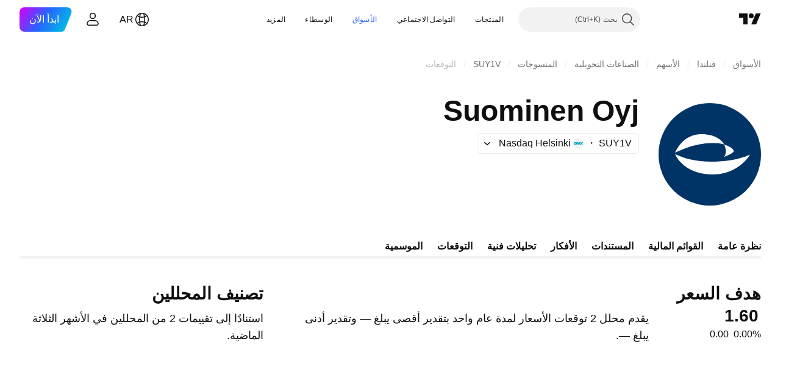

--- FILE ---
content_type: text/css; charset=utf-8
request_url: https://static.tradingview.com/static/bundles/22482.6ff32aa1a887711fee27.rtl.css
body_size: 2126
content:
.wrap-RHGOrjB9{border:none;box-shadow:none;height:338px;position:relative}.container-RHGOrjB9{overflow:hidden;position:relative;z-index:0}[data-theme=light]{--_0-sTdc:var(--color-white)}[data-theme=dark]{--_0-sTdc:var(--color-black)}.label-tTecd7fo{margin-bottom:26px}.label-tTecd7fo.darkBrandingBorder-tTecd7fo .logo-border{fill:var(--_0-sTdc);stroke:var(--_0-sTdc)}.content-fptnPtZy{display:contents}.spacing-fptnPtZy{height:40px;width:100%}.heading-fptnPtZy{padding:0 var(--side-gap,0) 9px}.title-fptnPtZy{font-family:-apple-system,BlinkMacSystemFont,Trebuchet MS,Roboto,Ubuntu,sans-serif;font-feature-settings:"tnum" on,"lnum" on;--ui-lib-typography-line-height:32px;line-height:var(--ui-lib-typography-line-height);--ui-lib-typography-font-size:24px;font-size:var(--ui-lib-typography-font-size);font-style:normal;font-weight:600}@media (min-width:768px){.title-fptnPtZy{font-family:-apple-system,BlinkMacSystemFont,Trebuchet MS,Roboto,Ubuntu,sans-serif;font-feature-settings:"tnum" on,"lnum" on;--ui-lib-typography-line-height:36px;line-height:var(--ui-lib-typography-line-height);--ui-lib-typography-font-size:28px;font-size:var(--ui-lib-typography-font-size);font-style:normal;font-weight:600}}.chart-fptnPtZy{padding:7px var(--side-gap,0) var(--v-rhythm-header-3-space)}.tableWrap-fptnPtZy{padding:0 var(--side-gap,0)}.scrollWrapper-fptnPtZy{margin:0 -20px}.breakpoint-fptnPtZy{--details-chart-columns-gap:48px;--details-chart-column-bars-min-gap:4px}.breakpoint-fptnPtZy.tablet-fptnPtZy{--details-chart-columns-gap:32px}.breakpoint-fptnPtZy.phoneLandscape-fptnPtZy{--details-chart-columns-gap:24px;--details-chart-column-bars-min-gap:2px}.breakpoint-fptnPtZy.phoneVertical-fptnPtZy{--details-chart-columns-gap:16px;--details-chart-column-bars-min-gap:2px}[data-theme=light]{--_0-lp_w:var(--color-cold-gray-900)}[data-theme=dark]{--_0-lp_w:var(--color-cold-gray-200)}.sectionHeader-QrSDBtZ9{box-sizing:border-box;color:var(--_0-lp_w);margin-bottom:24px}.sectionTitle-QrSDBtZ9{font-feature-settings:"tnum" on,"lnum" on;font-style:normal;margin-bottom:4px;--ui-lib-typography-font-size:16px;font-size:var(--ui-lib-typography-font-size);font-weight:600;--ui-lib-typography-line-height:24px}.sectionSubtitle-QrSDBtZ9,.sectionTitle-QrSDBtZ9{font-family:-apple-system,BlinkMacSystemFont,Trebuchet MS,Roboto,Ubuntu,sans-serif;line-height:var(--ui-lib-typography-line-height)}.sectionSubtitle-QrSDBtZ9{align-self:flex-end;display:flex;font-feature-settings:"tnum" on,"lnum" on;font-style:normal;--ui-lib-typography-font-size:14px;font-size:var(--ui-lib-typography-font-size);font-weight:400;--ui-lib-typography-line-height:18px}[data-theme=light]{--_0-bzFv:var(--color-cold-gray-200);--_1-bzFv:var(--color-cold-gray-100)}[data-theme=dark]{--_0-bzFv:var(--color-cold-gray-600);--_1-bzFv:var(--color-cold-gray-800)}.wrap-GNeDL9vy{display:grid;grid-template-columns:max-content auto max-content;row-gap:12px}.bar-GNeDL9vy{background-color:var(--_1-bzFv);border-radius:4px;height:8px;margin:5px 16px;overflow:hidden}.progress-GNeDL9vy{background-color:var(--_0-bzFv);border-radius:4px;height:100%;min-width:8px}.title-GNeDL9vy,.value-GNeDL9vy{color:var(--color-text-primary)}.value-GNeDL9vy{text-align:left}.container-zZSa1SHt{display:flex;flex-direction:column;grid-gap:24px}.speedometerWrap-zZSa1SHt{margin:0 auto;width:330px}.speedometerWrap-zZSa1SHt.small-zZSa1SHt{width:260px}.sectionTitle-NO4YolWC{font-family:-apple-system,BlinkMacSystemFont,Trebuchet MS,Roboto,Ubuntu,sans-serif;font-feature-settings:"tnum" on,"lnum" on;margin-bottom:8px;--ui-lib-typography-line-height:32px;line-height:var(--ui-lib-typography-line-height);--ui-lib-typography-font-size:24px;font-size:var(--ui-lib-typography-font-size);font-style:normal;font-weight:600}@media (min-width:768px){.sectionTitle-NO4YolWC{font-family:-apple-system,BlinkMacSystemFont,Trebuchet MS,Roboto,Ubuntu,sans-serif;font-feature-settings:"tnum" on,"lnum" on;--ui-lib-typography-line-height:36px;line-height:var(--ui-lib-typography-line-height);--ui-lib-typography-font-size:28px;font-size:var(--ui-lib-typography-font-size);font-style:normal;font-weight:600}}.sectionSubtitle-NO4YolWC{font-size:16px;line-height:24px}@media (min-width:768px){.sectionSubtitle-NO4YolWC{font-size:18px;line-height:28px}}.container-GHsBEiaH{display:flex;flex-direction:column;padding-top:32px}@media (min-width:1280px){.container-GHsBEiaH:not(.breakpoint-GHsBEiaH){padding-top:0}}.container-GHsBEiaH.mfLaptop-GHsBEiaH{padding-top:0}.analystRating-GHsBEiaH{box-sizing:border-box;margin:0 auto;width:100%}@media (min-width:1024px){.analystRating-GHsBEiaH:not(.breakpoint-GHsBEiaH){max-width:400px}}.analystRating-GHsBEiaH.mfTabletLandscape-GHsBEiaH{max-width:400px}.emptyBlock-GHsBEiaH{height:303px}@media (min-width:568px){.emptyBlock-GHsBEiaH:not(.breakpoint-GHsBEiaH){height:338px}}.emptyBlock-GHsBEiaH.mfPhoneLandscape-GHsBEiaH{height:338px}[data-theme=light]{--_0-Pntu:var(--color-minty-green-500)}[data-theme=dark]{--_0-Pntu:var(--color-minty-green-500)}.tv-data-mode--realtime--for-forecast{visibility:hidden}.detailsPriceWrap-Cimg1AIh{align-self:flex-start;margin-bottom:12px}@media (min-width:1280px){.detailsPriceWrap-Cimg1AIh:not(.breakpoint-Cimg1AIh){margin-bottom:0}}.detailsPriceWrap-Cimg1AIh.mfLaptop-Cimg1AIh{margin-bottom:0}.highlight-Cimg1AIh.growing-Cimg1AIh{color:var(--_0-Pntu)}@media (min-width:1280px){.descriptionSection-Cimg1AIh:not(.breakpoint-Cimg1AIh){display:grid;grid-template-columns:auto 1fr;grid-gap:24px}}.descriptionSection-Cimg1AIh.mfLaptop-Cimg1AIh{display:grid;grid-template-columns:auto 1fr;grid-gap:24px}@media (min-width:1280px){body:not(.is-widgetbar-expanded) .descriptionSectionPage-Cimg1AIh{display:grid;grid-template-columns:auto 1fr;grid-gap:24px}}@media (min-width:1920px){.descriptionSectionPage-Cimg1AIh{display:grid;grid-template-columns:auto 1fr;grid-gap:24px}}@media (min-width:1280px){body:not(.is-widgetbar-expanded) .priceLargeContainer-Cimg1AIh{align-items:start;display:flex;flex-direction:column;min-width:160px}}@media (min-width:1920px){.priceLargeContainer-Cimg1AIh{align-items:start;display:flex;flex-direction:column;min-width:160px}}@media (min-width:1280px){body:not(.is-widgetbar-expanded) .priceWrapper-Cimg1AIh{margin-left:0}}@media (min-width:1920px){.priceWrapper-Cimg1AIh{margin-left:0}}body.page-wide .priceContainer-Cimg1AIh{min-width:265px}.sectionTitle-Cimg1AIh{margin-bottom:0}.sectionSubtitle-Cimg1AIh{margin-top:8px}.change-Cimg1AIh{font-family:-apple-system,BlinkMacSystemFont,Trebuchet MS,Roboto,Ubuntu,sans-serif;font-feature-settings:"tnum" on,"lnum" on;font-style:normal;--ui-lib-typography-font-size:16px;font-size:var(--ui-lib-typography-font-size);font-weight:400;--ui-lib-typography-line-height:24px;line-height:var(--ui-lib-typography-line-height)}.wrapper-AaF8Y5yS .hideOnMobile-AaF8Y5yS{display:none}.wrapper-AaF8Y5yS .showOnMobile-AaF8Y5yS{display:block}@media (min-width:768px){.wrapper-AaF8Y5yS:not(.breakpoint-AaF8Y5yS) .hideOnMobile-AaF8Y5yS{display:block}.wrapper-AaF8Y5yS:not(.breakpoint-AaF8Y5yS) .showOnMobile-AaF8Y5yS{display:none}}.wrapper-AaF8Y5yS.mfTabletVertical-AaF8Y5yS .hideOnMobile-AaF8Y5yS{display:block}.wrapper-AaF8Y5yS.mfTabletVertical-AaF8Y5yS .showOnMobile-AaF8Y5yS{display:none}.pieChart-AaF8Y5yS{padding:10px 0 0 62px;position:relative}.heading-AaF8Y5yS{display:flex;flex-direction:column;margin-bottom:61px}.heading-AaF8Y5yS .description-AaF8Y5yS{margin-top:16px}@media (min-width:1280px){.heading-AaF8Y5yS:not(.breakpoint-AaF8Y5yS){flex-direction:row}.heading-AaF8Y5yS:not(.breakpoint-AaF8Y5yS) .description-AaF8Y5yS{margin-right:23px;margin-top:0}}.heading-AaF8Y5yS.mfLaptop-AaF8Y5yS{flex-direction:row}.heading-AaF8Y5yS.mfLaptop-AaF8Y5yS .description-AaF8Y5yS{margin-right:23px;margin-top:0}.description-AaF8Y5yS{display:grid;grid-template-columns:1fr;grid-row-gap:2px;flex-grow:1}.verticalScale-AaF8Y5yS{left:0;position:absolute;top:0}.horizontalScale-AaF8Y5yS{display:flex;justify-content:space-between;padding:40px 16px 0 4px}.speedometer-Sy76tWje{display:flex;justify-content:center;margin-bottom:25px}.description-Sy76tWje{margin-bottom:33px}.rating-Sy76tWje{display:grid;grid-auto-flow:row;grid-row-gap:14px;margin:0 auto}@media (min-width:1024px){.rating-Sy76tWje:not(.breakpoint-Sy76tWje){max-width:400px}}.rating-Sy76tWje.mfTabletLandscape-Sy76tWje{max-width:400px}@media (min-width:768px){.showOnMobile-Sy76tWje{display:none}}.container-g2fzUf47{height:416px;padding:0 var(--side-gap,0)}.chart-g2fzUf47{display:flex;flex-direction:column;height:162px;justify-content:flex-end;padding-left:57px;position:relative}.bars-g2fzUf47{align-items:flex-end;display:flex;justify-content:space-around;transform:translateY(1px)}.verticalScale-g2fzUf47{bottom:14px;display:flex;flex-direction:column;justify-content:space-between;left:0;position:absolute;top:0}.horizontalScale-g2fzUf47{display:flex;justify-content:space-around;padding-top:8px}.table-g2fzUf47{display:flex;margin-top:60px}.firstCol-g2fzUf47{display:grid;grid-template-columns:1fr;margin-left:76px;row-gap:24px}.grid-g2fzUf47,.gridWrap-g2fzUf47{overflow:hidden}.grid-g2fzUf47{display:grid;flex-grow:1;grid-template-columns:1fr 1fr 1fr 1fr 1fr 1fr 1fr 1fr;row-gap:24px}.item-g2fzUf47{display:flex;justify-content:flex-end;width:128px}.hidden-g2fzUf47{display:none}.contentWrap-P1zVT2GT{padding-bottom:40px;-webkit-user-select:none;user-select:none}.contentWrap-P1zVT2GT.forecastPage-P1zVT2GT .wrap-P1zVT2GT{grid-template-columns:1fr;padding:0 var(--side-gap,0)}@media (min-width:1280px){body:not(.is-widgetbar-expanded) .contentWrap-P1zVT2GT.forecastPage-P1zVT2GT .wrap-P1zVT2GT{grid-template-columns:1fr 400px}}@media (min-width:1920px){.contentWrap-P1zVT2GT.forecastPage-P1zVT2GT .wrap-P1zVT2GT{grid-template-columns:1fr 400px}}.contentWrap-P1zVT2GT.forecastPage-P1zVT2GT .analysisRating-P1zVT2GT{padding-top:32px}.contentWrap-P1zVT2GT.forecastPage-P1zVT2GT .analysisRating-P1zVT2GT.withoutAnalysisChart-P1zVT2GT{padding-top:0}@media (min-width:1280px){body:not(.is-widgetbar-expanded) .contentWrap-P1zVT2GT.forecastPage-P1zVT2GT .analysisRating-P1zVT2GT{padding-top:0}}@media (min-width:1920px){.contentWrap-P1zVT2GT.forecastPage-P1zVT2GT .analysisRating-P1zVT2GT{padding-top:0}}.contentWrap-P1zVT2GT .wrap-P1zVT2GT{column-gap:64px;display:grid;grid-template-columns:1fr;padding:16px var(--side-gap,0)}.contentWrap-P1zVT2GT .wrap-P1zVT2GT.withoutData-P1zVT2GT{padding:0}@media (min-width:1280px){.contentWrap-P1zVT2GT .wrap-P1zVT2GT:not(.breakpoint-P1zVT2GT){grid-template-columns:1fr 400px}.contentWrap-P1zVT2GT .wrap-P1zVT2GT:not(.breakpoint-P1zVT2GT) .ratingSkeleton-P1zVT2GT{padding-top:0}.contentWrap-P1zVT2GT .wrap-P1zVT2GT:not(.breakpoint-P1zVT2GT).withoutSomeData-P1zVT2GT,body.is-widgetbar-expanded .contentWrap-P1zVT2GT .wrap-P1zVT2GT:not(.breakpoint-P1zVT2GT){grid-template-columns:1fr}}@media (min-width:1920px){body.is-widgetbar-expanded .contentWrap-P1zVT2GT .wrap-P1zVT2GT:not(.breakpoint-P1zVT2GT){grid-template-columns:1fr 400px}body.is-widgetbar-expanded .contentWrap-P1zVT2GT .wrap-P1zVT2GT:not(.breakpoint-P1zVT2GT).withoutSomeData-P1zVT2GT{grid-template-columns:1fr}}.contentWrap-P1zVT2GT .wrap-P1zVT2GT.mfLaptop-P1zVT2GT{grid-template-columns:1fr 400px}.contentWrap-P1zVT2GT .wrap-P1zVT2GT.mfLaptop-P1zVT2GT .ratingSkeleton-P1zVT2GT{padding-top:0}.contentWrap-P1zVT2GT .wrap-P1zVT2GT.mfLaptop-P1zVT2GT.withoutSomeData-P1zVT2GT{grid-template-columns:1fr}.ratingSkeleton-P1zVT2GT{padding-top:32px}.spacing-P1zVT2GT{height:40px}.analysisContainer-P1zVT2GT{max-width:100%;min-width:100%}.financialsSection-P1zVT2GT{padding-top:32px}.financialsSection-P1zVT2GT.smallPadding-P1zVT2GT{padding-top:16px}.disclaimer-P1zVT2GT{margin-top:var(--v-rhythm-spacing-5);padding:0 var(--side-gap,0)}.withoutAnalysisChart-P1zVT2GT{padding-top:0}

--- FILE ---
content_type: application/javascript; charset=utf-8
request_url: https://static.tradingview.com/static/bundles/ar.9924.dc4f4a5f9cf080503b79.js
body_size: 12107
content:
(self.webpackChunktradingview=self.webpackChunktradingview||[]).push([[9924,87178,15572,37117,83477],{523700:t=>{t.exports=["كن حذرا"]},213847:t=>{t.exports=["العملة: ‎{currency}‎"]},280903:t=>{t.exports=["شراء"]},603841:t=>{t.exports=["احتفاظ"]},147094:t=>{t.exports=["حيادية"]},71780:t=>{t.exports=["بيع"]},948826:t=>{t.exports=["شراء قوي"]},652042:t=>{t.exports=["بيع قوي"]},783477:t=>{t.exports=Object.create(null),t.exports.Technicals_study=["تحليلات فنية"],t.exports["*All Candlestick Patterns*_study"]=["*جميع أنماط الشموع*"],t.exports["24-hour Volume_study"]=["حجم 24 ساعة"],t.exports["52 Week High/Low_study"]=["ارتفاع/انخفاض لمدة 52 أسبوعًا"],t.exports.ASI_study=["مؤشر الموجة التراكمي"],t.exports["Abandoned Baby - Bearish_study"]=["طفل مهجور — هبوطي"],t.exports["Abandoned Baby - Bullish_study"]=["طفل مهجور — صاعد"],t.exports["Accelerator Oscillator_study"]=["مذبذب المسرع"],t.exports["Accounts payable_study"]=["الحسابات المستحقة الدفع"],t.exports["Accounts receivable - trade, net_study"]=["الحسابات المستحقة القبض - التجارة، الصافي"],t.exports["Accounts receivables, gross_study"]=["ذمم مدينة، إجمالي"],t.exports.Accruals_study=["المستحقات"],t.exports["Accrued payroll_study"]=["المرتبات المستحقة"],t.exports["Accumulated depreciation, total_study"]=["الإهلاك المتراكم، الإجمالي"],t.exports["Accumulation/Distribution_study"]=["تجميع/توزيع"],t.exports["Accumulative Swing Index_study"]=["مؤشر الموجة التراكمي"],t.exports["Additional paid-in capital/Capital surplus_study"]=["رأس المال الإضافي المدفوع/فائض رأس المال"],t.exports["Advance Decline Line_study"]=["خط الصعود والهبوط"],t.exports["Advance Decline Ratio_study"]=["نسبة الصعود للتراجع"],t.exports["Advance/Decline Ratio (Bars)_study"]=["نسبة الصعود/ للتراجع (بالأعمدة)"],t.exports["Advance/Decline_study"]=["مؤشر الصعود/التراجع"],t.exports["After tax other income/expense_study"]=["الدخل/المصروفات الأخرى بعد الضريبة"],t.exports["All Chart Patterns_study"]=["جميع نماذج الرسم البياني"],t.exports["Altman Z-score_study"]={en:["Altman Z-score"]},t.exports["Amortization of deferred charges_study"]=["إهلاك الرسوم المؤجلة"],t.exports["Amortization of intangibles_study"]=["إهلاك الأصول غير الملموسة"],t.exports.Amortization_study=["الإهلاك"],t.exports["Anchored Volume Profile_study"]=["بروفايل أحجام التداول المثبت"],t.exports["Arnaud Legoux Moving Average_study"]=["متوسط متحرك أرنو ليجو"],t.exports.Aroon_study=["آرون"],t.exports["Asset turnover_study"]=["دوران الأصول"],t.exports["Auto Anchored Volume Profile_study"]=["بروفايل أحجام التداول المثبت تلقائيًا"],t.exports["Auto Fib Extension_study"]=["تمديد فيبوناتشي تلقائي"],t.exports["Auto Fib Retracement_study"]=["تصحيحات فيبوناتشي الآلية"],t.exports["Auto Pitchfork_study"]=["بيتشفورك تلقائي"],t.exports["Auto Trendlines_study"]=["خطوط تلقائية"],t.exports["Average Daily Range_study"]=["متوسط النطاق اليومي"],t.exports["Average Day Range_study"]=["متوسط المدى اليومي"],t.exports["Average Directional Index_study"]=["مؤشر متوسط الحركة الاتجاهية"],t.exports["Average Price_study"]=["متوسط السعر"],
t.exports["Average True Range_study"]=["متوسط المدى الحقيقي"],t.exports["Average basic shares outstanding_study"]=["متوسط الأسهم الأساسية القائمة"],t.exports["Awesome Oscillator_study"]=["المتذبذب الرهيب Awesome Oscillator"],t.exports.BBTrend_study={en:["BBTrend"]},t.exports["Bad debt / Doubtful accounts_study"]=["الديون المعدومة / الحسابات المشكوك فيها"],t.exports["Balance of Power_study"]=["ميزان القوة"],t.exports["BarUpDn Strategy_study"]=["استراتيجية العمود الصاعد الهابط"],t.exports["Basic EPS_study"]=["ربحية السهم الأساسية"],t.exports["Basic earnings per share (Basic EPS)_study"]=["ربحية السهم الأساسية (EPS الأساسية)"],t.exports["Bearish Flag Chart Pattern_study"]=["نمط العلم الهبوطي"],t.exports["Bearish Pennant Chart Pattern_study"]=["نموذج العلم المثلث"],t.exports["Beneish M-score_study"]={en:["Beneish M-score"]},t.exports["Bollinger BandWidth_study"]=["عرض نطاق بولينجر"],t.exports["Bollinger Bands %b_study"]=["نطاقات بولينجر %b"],t.exports["Bollinger Bands Strategy directed_study"]=["بتوجيه من استراتيجية حدود بولنجر"],t.exports["Bollinger Bands Strategy_study"]=["استراتيجية حدود بولنجر"],t.exports["Bollinger Bands_study"]=["نطاقات بولنجر"],t.exports["Bollinger Bars_study"]=["بولينجر بار"],t.exports["Book value per share_study"]=["القيمة الدفترية للسهم"],t.exports["Bull Bear Power_study"]=["مؤشر قوة الشراء والبيع"],t.exports["Bullish Flag Chart Pattern_study"]=["نموذج العلم الصاعد"],t.exports["Bullish Pennant Chart Pattern_study"]=["نمط العلم الصاعد"],t.exports["Buyback yield %_study"]=["عائد إعادة الشراء %"],t.exports["COGS to revenue ratio_study"]=["نسبة تكلفة البضائع المباعة  على الإيرادات"],t.exports.CRSI_study=["مؤشر القوى النسبية لكونرز"],t.exports["CapEx per share_study"]=["النفقات الرأسمالية لكل سهم"],t.exports["Capital and operating lease obligations_study"]=["التزامات رأس المال والتأجير التشغيلي"],t.exports["Capital expenditures - fixed assets_study"]=["نفقات رأس المال - الأصول الثابتة"],t.exports["Capital expenditures - other assets_study"]=["نفقات رأس المال - الأصول الأخرى"],t.exports["Capital expenditures_study"]=["النفقات الرأسمالية"],t.exports["Capitalized lease obligations_study"]=["التزامات الإيجار الرأسمالي"],t.exports["Cash & equivalents_study"]=["النقدية وما شابهها"],t.exports["Cash and short term investments_study"]=["النقدية والاستثمارات قصيرة الأجل"],t.exports["Cash conversion cycle_study"]=["دورة تحويل النقدية"],t.exports["Cash from financing activities_study"]=["العائد النقدي من الأنشطة المالية"],t.exports["Cash from investing activities_study"]=["العائد النقدي من الأنشطة الاستثمارية"],t.exports["Cash from operating activities_study"]=["العائد النقدي من الأنشطة التشغيلية"],t.exports["Cash per share_study"]=["النقد لكل سهم"],t.exports["Cash to debt ratio_study"]=["نسبة السيولة النقدية إلى الدين"],t.exports["Chaikin Money Flow_study"]=["مؤشر التدفق النقدي لشايكين"],t.exports["Chaikin Oscillator_study"]=["مؤشر شايكين"],t.exports["Chaikin Volatility_study"]=["تّقلب شايكن"],t.exports["Chande Kroll Stop_study"]=["وقف اتشاند كرول"],
t.exports["Chande Momentum Oscillator_study"]=["مؤشر زخم اتشاند"],t.exports["Change in accounts payable_study"]=["التغيير في حسابات الدفع"],t.exports["Change in accounts receivable_study"]=["التغيير في حسابات القبض"],t.exports["Change in accrued expenses_study"]=["التغيير في المصاريف المتراكمة"],t.exports["Change in inventories_study"]=["التغيير في المخزونات"],t.exports["Change in other assets/liabilities_study"]=["التغيير في الأصول/المطلوبات الأخرى"],t.exports["Change in taxes payable_study"]=["التغيير في الضرائب المستحقة"],t.exports["Changes in working capital_study"]=["تغيّر رأس المال العامل"],t.exports.ChannelBreakOutStrategy_study=["استراتيجية كسر القناة"],t.exports["Chop Zone_study"]=["نطاق تقلب سعري (نطاق شوب)"],t.exports["Choppiness Index_study"]=["مؤشر التقلب السعري"],t.exports["Commodity Channel Index_study"]=["مؤشر قناة السلع"],t.exports["Common dividends paid_study"]=["توزيعات الأرباح العادية المدفوعة"],t.exports["Common equity, total_study"]=["الأسهم العادية، الإجمالي"],t.exports["Common stock par/Carrying value_study"]=["تعادل الأسهم العادية/القيمة الدفترية"],t.exports.Compare_study=["قارن"],t.exports["Conditional Expressions_study"]=["تعبيرات شرطية"],t.exports["Connors RSI_study"]=["مؤشر القوى النسبية لكونرز"],t.exports.ConnorsRSI_study=["مؤشر القوة النسبية لكونرز"],t.exports["Consecutive Up/Down Strategy_study"]=["استراتيجية الصعود/الهبوط المتتابع"],t.exports["Coppock Curve_study"]=["منحنى كوبوك"],t.exports["Correlation - Log_study"]=["ترابط - لوغاريتمي"],t.exports["Correlation Coefficient_study"]=["معامل الارتباط"],t.exports["Cost of goods sold_study"]=["تكلفة السلع ‎المباعة"],t.exports["Cost of goods_study"]=["تكلفة السلع"],t.exports["Crypto Open Interest_study"]=["العقود المفتوحة بالعملات الرقمية"],t.exports["Cumulative Volume Delta_study"]=["دلتا الحجم التراكمي"],t.exports["Cumulative Volume Index_study"]=["مؤشر حجم التداول التراكمي"],t.exports["Cup and Handle Chart Pattern_study"]=["نموذج الكوب والعروة"],t.exports["Current portion of LT debt and capital leases_study"]=["الجزء الحالي من الديون طويلة الأجل وعقود الإيجار الرأسمالية"],t.exports["Current ratio_study"]=["النسبة الجارية"],t.exports.DMI_study={en:["DMI"]},t.exports["Dark Cloud Cover - Bearish_study"]=["الغطاء السحابي المظلم — هبوطي"],t.exports["Days inventory_study"]=["أيام الجرد"],t.exports["Days payable_study"]=["أيام الدفع"],t.exports["Days sales outstanding_study"]=["أيام المبيعات المعلقة"],t.exports["Debt to EBITDA ratio_study"]=["نسبة الدين إلى EBITDA"],t.exports["Debt to assets ratio_study"]=["نسبة الدين إلى الأصول"],t.exports["Debt to equity ratio_study"]=["نسبة الدين إلى حقوق الملكية"],t.exports["Debt to revenue ratio_study"]=["نسبة الدين إلى الإيرادات"],t.exports["Deferred income, current_study"]=["الدخل المؤجل الجاري"],t.exports["Deferred income, non-current_study"]=["الدخل المؤجل غير الجاري"],t.exports["Deferred tax assets_study"]=["الأصول الضريبية المؤجلة"],t.exports["Deferred tax liabilities_study"]=["المطلوبات الضريبية المؤجلة"],t.exports["Deferred taxes (cash flow)_study"]=["الضرائب المؤجلة (التدفق النقدي)"],
t.exports["Deprecation and amortization_study"]=["الإهلاك والإطفاء"],t.exports["Depreciation & amortization (cash flow)_study"]=["الإهلاك والإطفاء (التدفق النقدي)"],t.exports["Depreciation/depletion_study"]=["الإهلاك/النضوب"],t.exports.Depreciation_study=["الاستهلاك"],t.exports["Detrended Price Oscillator_study"]=["مؤشر التذبذب السعري"],t.exports["Diluted EPS_study"]=["الربح للسهم المخفف"],t.exports["Diluted earnings per share (Diluted EPS)_study"]=["ربحية السهم المخففة (EPS المخففة)"],t.exports["Diluted net income available to common stockholders_study"]=["صافي الدخل المخفف المتاح للمساهمين العاديين"],t.exports["Diluted shares outstanding_study"]=["الأسهم المخففة القائمة"],t.exports["Dilution adjustment_study"]=["تعديل التخفيف"],t.exports["Directional Movement Index_study"]=["مؤشر الحركة الاتجاهية"],t.exports["Directional Movement_study"]=["الحركة الاتجاهية"],t.exports["Discontinued operations_study"]=["العمليات المتوقفة"],t.exports["Divergence Indicator_study"]=["مؤشر الانفراج السعري"],t.exports["Dividend payout ratio %_study"]=["نسبة توزيع الأرباح %"],t.exports["Dividend yield %_study"]=["عائد توزيعات الأرباح الموزّع %"],t.exports["Dividends payable_study"]=["أرباح مستحقة الدفع"],t.exports["Dividends per share - common stock primary issue_study"]=["توزيعات الأرباح لكل سهم - إصدار أولي للأسهم العادية"],t.exports["Doji Star - Bearish_study"]=["دوجي ستار — هبوطي"],t.exports["Doji Star - Bullish_study"]=["دوجي ستار — صاعد"],t.exports.Doji_study=["نموذج الدوجي"],t.exports["Donchian Channels_study"]=["قنوات دونشيان"],t.exports["Double Bottom Chart Pattern_study"]=["نمط القيعان المزدوجة"],t.exports["Double EMA_study"]=["متوسط متحرك أسي مزدوج"],t.exports["Double Top Chart Pattern_study"]=["نمط القمة المزدوجة"],t.exports["Downside Tasuki Gap - Bearish_study"]=["فجوة تاسوكي هابطة — هبوطي"],t.exports["Dragonfly Doji - Bullish_study"]=["دوجي اليعسوب — صاعد"],t.exports["EBIT per share_study"]=["الأرباح قبل احتساب الفوائد والضرائب لكل سهم"],t.exports["EBITDA margin %_study"]=["هامش EBITDA %"],t.exports["EBITDA per share_study"]=["EBITDA لكل سهم"],t.exports.EBITDA_study=["الأرباح قبل خصم ضرائب الفائدة والاستهلاك والتخفيف"],t.exports.EBIT_study={en:["EBIT"]},t.exports["EMA Cross_study"]=["تقاطع المتوسط المتحرك الأسي"],t.exports["EPS basic one year growth_study"]=["نمو ربحية السهم لعام واحد"],t.exports["EPS diluted one year growth_study"]=["نمو ربحية السهم المخففة لعام واحد"],t.exports["EPS estimates_study"]=["توقعات ربحية السهم"],t.exports["Earnings yield_study"]=["عائد الأرباح"],t.exports["Ease Of Movement_study"]=["سهولة الحركة"],t.exports["Ease of Movement_study"]=["سهولة الحركة"],t.exports["Effective interest rate on debt %_study"]=["معدل الفائدة الفعلي على الدين%"],t.exports["Elder Force Index_study"]=["مؤشر قوى إلدر"],t.exports["Elder's Force Index_study"]=["مؤشر قوى إلدر"],t.exports["Elders Force Index_study"]=["مؤشر قوى إلدر"],t.exports["Elliott Wave Chart Pattern_study"]=["نمط موجة إليوت"],t.exports["Engulfing - Bearish_study"]=["الابتلاع — هبوطي"],t.exports["Engulfing - Bullish_study"]=["الابتلاع — صاعد"],
t.exports["Enterprise value to EBIT ratio_study"]=["قيمة المؤسسة إلى EBIT"],t.exports["Enterprise value to EBITDA ratio_study"]=["قيمة المؤسسة إلى نسبة EBITDA"],t.exports["Enterprise value to revenue ratio_study"]=["قيمة المؤسسة إلى نسبة الإيرادات"],t.exports["Enterprise value_study"]=["قيمة المؤسسة"],t.exports.Envelope_study=["مظروف"],t.exports.Envelopes_study=["أغلفة"],t.exports["Equity in earnings_study"]=["حقوق الملكية في الأرباح"],t.exports["Equity to assets ratio_study"]=["نسبة حقوق الملكية إلى الأصول"],t.exports["Evening Doji Star - Bearish_study"]=["نجمة دوجي المسائية — هبوطي"],t.exports["Evening Star - Bearish_study"]=["نجمة المساء — هبوطي"],t.exports["Falling Three Methods - Bearish_study"]=["طرق السقوط الثلاثة — هبوطي"],t.exports["Falling Wedge Chart Pattern_study"]=["نمط الوتد الهابط"],t.exports["Falling Window - Bearish_study"]=["نافذة هبوطية — هبوطي"],t.exports["Financing activities – other sources_study"]=["أنشطة التمويل - مصادر أخرى"],t.exports["Financing activities – other uses_study"]=["أنشطة التمويل - استخدامات أخرى"],t.exports["Fisher Transform_study"]=["تحويلة فيشر"],t.exports["Fixed Range Volume Profile_study"]=["بروفايل حجم التداول بنطاق ثابت"],t.exports["Fixed Range_study"]=["النطاق الثابت"],t.exports["Float shares outstanding_study"]=["الأسهم المعومة القائمة"],t.exports["Free cash flow margin %_study"]=["هامش التدفق النقدي الحر %"],t.exports["Free cash flow per share_study"]=["التدفق النقدي الحر لكل سهم"],t.exports["Free cash flow_study"]=["التدفق النقدي الحر"],t.exports["Free float_study"]=["النسبة المعومة الحرة"],t.exports["Fulmer H factor_study"]=["عامل Fulmer H"],t.exports["Funding Rate_study"]=["معدل التمويل"],t.exports["Funds from operations_study"]=["الأموال المحققة من الأنشطة التشغيلية"],t.exports.Gaps_study=["الفجوات السعرية"],t.exports["Goodwill to assets ratio_study"]=["نسبة السمعة الحسنة إلى الأصول"],t.exports["Goodwill, net_study"]=["السمعة الحسنة، صافي"],t.exports["Graham's number_study"]=["رقم جراهام"],t.exports["Gravestone Doji - Bearish_study"]=["دوجي Gravestone — هبوطي"],t.exports["Greedy Strategy_study"]=["استراتيجية جشعة"],t.exports["Gross margin %_study"]=["هامش الربح %"],t.exports["Gross profit to assets ratio_study"]=["نسبة إجمالي الربح إلى الأصول"],t.exports["Gross profit_study"]=["الربح الإجمالي"],t.exports["Gross property/plant/equipment_study"]=["إجمالي الممتلكات/المصانع/المعدات"],t.exports["Guppy Multiple Moving Average_study"]=["المتوسط المتحرك المتعدد جوبي"],t.exports["Hammer - Bullish_study"]=["هارامي — صاعد"],t.exports["Hanging Man - Bearish_study"]=["الرجل المعلق — هبوطي"],t.exports["Harami - Bearish_study"]=["هارامي  — هبوطي"],t.exports["Harami - Bullish_study"]=["هرامي — صاعد"],t.exports["Harami Cross - Bearish_study"]=["تقاطع هرامي - هابط"],t.exports["Harami Cross - Bullish_study"]=["تقاطع هارامي - صاعد"],t.exports["Head and Shoulders Chart Pattern_study"]=["نموذج الرأس والكتفين"],t.exports["Historical Volatility_study"]=["التقلبات التاريخية"],t.exports["Hull Moving Average_study"]=["متوسط متحرك هال"],t.exports["Ichimoku Cloud_study"]=["سحابة إيتشيموكو"],
t.exports.Ichimoku_study=["إيشيموكو"],t.exports.Impairments_study=["اعتلالات"],t.exports["InSide Bar Strategy_study"]=["استراتيجية العمود الداخلي"],t.exports["Income Tax Credits_study"]=["ائتمانات ضريبة الدخل"],t.exports["Income Tax, current - foreign_study"]=["ضريبة الدخل، الحالية - الأجنبية"],t.exports["Income tax payable_study"]=["ضريبة الدخل المستحقة"],t.exports["Income tax, current - domestic_study"]=["ضريبة الدخل، الحالية - المحلية"],t.exports["Income tax, current_study"]=["ضريبة الدخل، الحالي"],t.exports["Income tax, deferred - domestic_study"]=["ضريبة الدخل المؤجلة - محلية"],t.exports["Income tax, deferred - foreign_study"]=["ضريبة الدخل المؤجلة - أجنبية"],t.exports["Income tax, deferred_study"]=["ضريبة الدخل المؤجلة"],t.exports["Interest capitalized_study"]=["الفوائد الرأسمالية"],t.exports["Interest coverage_study"]=["تغطية الفائدة"],t.exports["Interest expense on debt_study"]=["حساب الفائدة على الديون"],t.exports["Interest expense, net of interest capitalized_study"]=["مصروفات الفوائد، صافي الفوائد الرأسمالية"],t.exports["Inventories - finished goods_study"]=["المخزونات - البضائع الجاهزة"],t.exports["Inventories - progress payments & other_study"]=["المخزونات - المدفوعات المرحلية وغيرها"],t.exports["Inventories - raw materials_study"]=["المخزونات - المواد الخام"],t.exports["Inventories - work in progress_study"]=["الجرد - أعمال تحت التنفيذ"],t.exports["Inventory to revenue ratio_study"]=["نسبة المخزون إلى الإيرادات"],t.exports["Inventory turnover_study"]=["معدل دوران المخزون"],t.exports["Inverted Cup and Handle Chart Pattern_study"]=["نمط الرسم البياني للكوب والعروة المقلوب"],t.exports["Inverted Hammer - Bullish_study"]=["المطرقة المقلوبة — صاعد"],t.exports["Inverted Head and Shoulders Chart Pattern_study"]=["نموذج الرأس والكتفين المقلوب"],t.exports["Investing activities – other sources_study"]=["أنشطة الاستثمار - مصادر أخرى"],t.exports["Investing activities – other uses_study"]=["أنشطة الاستثمار - استخدامات أخرى"],t.exports["Investments in unconsolidated subsidiaries_study"]=["استثمارات في شركات تابعة غير موحدة"],t.exports["Issuance of long term debt_study"]=["إصدار الديون طويلة الأجل"],t.exports["Issuance/retirement of debt, net_study"]=["إصدار/سحب الديون، الصافي"],t.exports["Issuance/retirement of long term debt_study"]=["إصدار/سحب الديون طويلة الأجل"],t.exports["Issuance/retirement of other debt_study"]=["إصدار/سحب ديون أخرى"],t.exports["Issuance/retirement of short term debt_study"]=["إصدار/سحب الديون قصيرة الأجل"],t.exports["Issuance/retirement of stock, net_study"]=["إصدار/سحب الأسهم، الصافي"],t.exports["KZ index_study"]=["مؤشر KZ"],t.exports["Keltner Channel Strategy_study"]=["استراتيجية قناة كيلتنر"],t.exports["Keltner Channels Strategy_study"]=["استراتيجية قنوات كيلتنر"],t.exports["Keltner Channels_study"]=["قناة كلتنر"],t.exports["Key stats_study"]=["الإحصائيات الرئيسية"],t.exports["Kicking - Bearish_study"]=["Kicking — هبوطي"],t.exports["Kicking - Bullish_study"]=["Kicking — صاعد"],t.exports["Klinger Oscillator_study"]=["مؤشر كلنجر"],t.exports["Know Sure Thing_study"]=["أعرف الأشياء المؤكدة"],
t.exports["Least Squares Moving Average_study"]=["متوسط المربعات الصغرى المتحرك"],t.exports["Legal claim expense_study"]=["مصاريف الدعوى القانونية"],t.exports["Linear Regression Channel_study"]=["قناة الانحدار الخطي"],t.exports["Linear Regression Curve_study"]=["منحنى الانحدار الخطي"],t.exports["Linear Regression Slope_study"]=["ميل الانحدار الخطي"],t.exports["Linear Regression_study"]=["الانحدار الخطي"],t.exports.Liquidations_study=["التصفية"],t.exports["Liquidity ratios_study"]=["نِسَب السيولة"],t.exports["Long Lower Shadow - Bullish_study"]=["الظل السفلي الطويل — صاعد"],t.exports["Long Short Accounts %_study"]=["حسابات الشراء والبيع على المكشوف%"],t.exports["Long Upper Shadow - Bearish_study"]=["الظل العلوي الطويل — هبوطي"],t.exports["Long term debt excl. lease liabilities_study"]=["الديون طويلة الأجل بدون مطلوبات الإيجار"],t.exports["Long term debt to total assets ratio_study"]=["نسبة الدين طويل الأجل إلى إجمالي الأصول"],t.exports["Long term debt to total equity ratio_study"]=["نسبة الدين طويل الأجل إلى إجمالي حقوق الملكية"],t.exports["Long term debt_study"]=["الدين طويل الأجل"],t.exports["Long term investments_study"]=["الاستثمار الطويل الأجل"],t.exports["Long/Short Ratio Accounts_study"]=["الحسابات ذات النسب شراء/بيع على المكشوف"],t.exports["MA Cross_study"]=["تقاطع المتوسط المتحرك"],t.exports["MA with EMA Cross_study"]=["تقاطع المتوسط المتحرك مع الأسي"],t.exports["MA/EMA Cross_study"]=["تقاطع المتوسط المتحرك/الأسي"],t.exports["MACD Strategy_study"]=["استراتيجية MACD"],t.exports.MACD_study={en:["MACD"]},t.exports["Majority Rule_study"]=["قاعدة الأغلبية"],t.exports["Market capitalization_study"]=["القيمة السوقية"],t.exports["Marubozu Black - Bearish_study"]=["ماروبوزو بلاك — هبوطي"],t.exports["Marubozu White - Bullish_study"]=["ماروبوزو وايت — صاعد"],t.exports["Mass Index_study"]=["مؤشر الكتلة"],t.exports["McGinley Dynamic_study"]=["ماكجينلي ديناميك"],t.exports["Median Price_study"]=["السعر الوسيط"],t.exports.Median_study=["متوسط"],t.exports["Minority interest_study"]=["فوائد الأقلية"],t.exports["Miscellaneous non-operating expense_study"]=["مصاريف متنوعة غير تشغيلية"],t.exports["Momentum Strategy_study"]=["استراتيجية الزخم"],t.exports.Momentum_study=["زخم"],t.exports["Money Flow Index_study"]=["مؤشر التدفق النقدي MFI"],t.exports["Money Flow_study"]=["التدفق النقدي"],t.exports["Moon Phases_study"]=["مراحل القمر"],t.exports["Morning Doji Star - Bullish_study"]=["نجمة دوجي الصباحية — صاعد"],t.exports["Morning Star - Bullish_study"]=["نجمة الصباح — صاعد"],t.exports["Moving Average Adaptive_study"]=["المتوسط المتحرك المتكيف"],t.exports["Moving Average Channel_study"]=["قناة المتوسط المتحرك"],t.exports["Moving Average Convergence Divergence_study"]=["مؤشر التقارب والتباعد للمُتوسطات المُتحرِّكة"],t.exports["Moving Average Convergence/Divergence_study"]=["تقارب وتباعد المتوسطات المتحركة macd"],t.exports["Moving Average Double_study"]=["المتوسط المتحرك المزدوج"],t.exports["Moving Average Exponential_study"]=["المتوسط المتحرك الأسي"],t.exports["Moving Average Hamming_study"]=["المتوسط المتحرك هامينج"],
t.exports["Moving Average Modified_study"]=["المتوسط المتحرك المُعدل"],t.exports["Moving Average Multiple_study"]=["المتوسط المتحرك المتعدد"],t.exports["Moving Average Ribbon_study"]=["شريط المتوسط المتحرك"],t.exports["Moving Average Simple_study"]=["المتوسط المتحرك البسيط"],t.exports["Moving Average Triple_study"]=["المتوسط المتحرك الثلاثي"],t.exports["Moving Average Weighted_study"]=["المتوسط المتحرك المرجح"],t.exports["Moving Average_study"]=["المتوسط المتحرك"],t.exports["MovingAvg Cross_study"]=["تقاطع المتوسطات المتحركة"],t.exports["MovingAvg2Line Cross_study"]=["تقاطع خطي المتوسطات المتحركة"],t.exports["Multi-Time Period Charts_study"]=["الرسم البياني المتعدد الإطارات الزمنية"],t.exports["Net Volume_study"]=["صافي حجم التداول"],t.exports["Net current asset value per share_study"]=["صافي قيمة الأصول المتداولة للسهم"],t.exports["Net debt_study"]=["صافي الدين"],t.exports["Net income (cash flow)_study"]=["صافي الدخل (التدفق النقدي)"],t.exports["Net income before discontinued operations_study"]=["صافي الدخل قبل العمليات المتوقفة"],t.exports["Net income per employee_study"]=["صافي الدخل لكل موظف"],t.exports["Net income_study"]=["صافي الدخل"],t.exports["Net intangible assets_study"]=["صافي الأصول غير الملموسة"],t.exports["Net margin %_study"]=["صافي الهامش %"],t.exports["Net property/plant/equipment_study"]=["صافي الممتلكات/المصانع/المعدات"],t.exports["Non-cash items_study"]=["البنود غير النقدية"],t.exports["Non-controlling/minority interest_study"]=["حقوق الأقلية غير المسيطرة"],t.exports["Non-operating income, excl. interest expenses_study"]=["الدخل غير التشغيلي، باستثناء مصروفات الفوائد"],t.exports["Non-operating income, total_study"]=["الدخل غير التشغيلي، الإجمالي"],t.exports["Non-operating interest income_study"]=["دخل الفوائد غير التشغيلية"],t.exports["Note receivable - long term_study"]=["سندات القبض - طويلة الأجل"],t.exports["Notes payable_study"]=["سندات الدفع"],t.exports["Number of employees_study"]=["عدد الموظفين"],t.exports["Number of shareholders_study"]=["عدد المساهمين"],t.exports["On Balance Volume_study"]=["مؤشر OBV"],t.exports["On Neck - Bearish_study"]=["على العنق — هبوطي"],t.exports["Open Interest_study"]=["العقود المفتوحة"],t.exports["Operating cash flow per share_study"]=["التدفق النقدي التشغيلي لكل سهم"],t.exports["Operating earnings yield %_study"]=["عائد أرباح التشغيل %"],t.exports["Operating expenses (excl. COGS)_study"]=["مصاريف التشغيل (باستثناء كلفة المبيعات)"],t.exports["Operating income_study"]=["دخل التشغيل"],t.exports["Operating lease liabilities_study"]=["مطلوبات الإيجار التشغيلي"],t.exports["Operating margin %_study"]=["هامش التشغيل %"],t.exports["Other COGS_study"]=["كلفة منتجات مباعة أخرى"],t.exports["Other common equity_study"]=["الأسهم العادية الأخرى"],t.exports["Other cost of goods sold_study"]=["تكلفة السلع ‎المباعة، أخرى"],t.exports["Other current assets, total_study"]=["الأصول المتداولة الأخرى، الإجمالي"],t.exports["Other current liabilities_study"]=["المطلوبات الحالية الأخرى"],t.exports["Other exceptional charges_study"]=["رسوم استثنائية أخرى"],
t.exports["Other financing cash flow items, total_study"]=["عناصر أخرى للتدفقات النقدية التمويلية، إجمالي"],t.exports["Other intangibles, net_study"]=["صافي الأصول الأخرى غير الملموسة"],t.exports["Other investing cash flow items, total_study"]=["عناصر أخرى للتدفقات النقدية الاستثمارية، إجمالي"],t.exports["Other investments_study"]=["استثمارات أخرى"],t.exports["Other liabilities, total_study"]=["المطلوبات الأخرى، الإجمالي"],t.exports["Other long term assets, total_study"]=["الأصول الأخرى طويلة الأجل، الإجمالي"],t.exports["Other non-current liabilities, total_study"]=["الالتزامات الأخرى غير المتداولة، إجمالي"],t.exports["Other operating expenses, total_study"]=["مصاريف تشغيلية أخرى، الإجمالي"],t.exports["Other receivables_study"]=["المستحقات الأخرى"],t.exports["Other short term debt_study"]=["ديون أخرى قصيرة الأجل"],t.exports["OutSide Bar Strategy_study"]=["استراتيجية العمود الخارجي"],t.exports.Overlay_study=["تركيب فوق  الرسم البياني الرئيسي"],t.exports["PEG ratio_study"]=["نسبة السعر إلى نمو الأرباح"],t.exports["Paid in capital_study"]=["رأس المال المدفوع"],t.exports["Parabolic SAR Strategy_study"]=["استراتيجية البارابوليك سار"],t.exports["Parabolic SAR_study"]=["مؤشر البارابوليك سار"],t.exports["Per share metrics_study"]=["مقاييس لكل سهم"],t.exports.Performance_study=["الأداء"],t.exports["Periodic Volume Profile_study"]=["بروفايل أحجام التداول الدوري"],t.exports["Piercing - Bullish_study"]=["Piercing — صاعد"],t.exports["Piotroski F-score_study"]={en:["Piotroski F-score"]},t.exports["Pivot Extension Strategy_study"]=["استراتيجية الإمتداد المحوري"],t.exports["Pivot Points High Low_study"]=["أعلى وأدنى النقاط المحورية"],t.exports["Pivot Points Standard_study"]=["النقاط المحورية القياسية"],t.exports["Pivot Reversal Strategy_study"]=["استراتيجية الانعكاس المحوري"],t.exports["Preferred dividends paid_study"]=["توزيعات أرباح الأسهم الممتازة المدفوعة"],t.exports["Preferred dividends_study"]=["توزيعات أرباح الأسهم الممتازة"],t.exports["Preferred stock, carrying value_study"]=["الأسهم الممتازة والقيمة الدفترية"],t.exports["Prepaid expenses_study"]=["النفقات المدفوعة مسبقاً"],t.exports["Pretax equity in earnings_study"]=["حقوق الملكية قبل اقتطاع الضرائب في الأرباح"],t.exports["Pretax income_study"]=["الدخل قبل الضرائب"],t.exports["Price Channel Strategy_study"]=["استراتيجية قناة الأسعار"],t.exports["Price Channel_study"]=["قناة سعرية"],t.exports["Price Oscillator_study"]=["مؤشر التذبذب السعري"],t.exports["Price Target_study"]=["هدف السعر"],t.exports["Price Volume Trend_study"]=["اتجاه حجم التداول للأسعار"],t.exports["Price earnings ratio forward_study"]=["نسبة السعر إلى الربحية مستقبلاً"],t.exports["Price sales ratio forward_study"]=["نسبة السعر إلى المبيعات مستقبلاً"],t.exports["Price to book ratio_study"]=["نسبة السعر إلى القيمة الدفترية"],t.exports["Price to cash flow ratio_study"]=["نسبة السعر إلى التدفقات النقدية"],t.exports["Price to earnings ratio_study"]=["نسبة السعر إلى الربحية"],t.exports["Price to free cash flow ratio_study"]=["نسبة السعر إلى التدفق النقدي الحر"],
t.exports["Price to sales ratio_study"]=["نسبة السعر إلى المبيعات"],t.exports["Price to tangible book ratio_study"]=["نسبة السعر إلى القيمة الدفترية الملموسة"],t.exports["Profitability ratios_study"]=["نِسَب الربحية"],t.exports["Provision for risks & charge_study"]=["مخصصات المخاطر والرسوم"],t.exports["Purchase of investments_study"]=["شراء الاستثمارات"],t.exports["Purchase/acquisition of business_study"]=["شراء/امتلاك الأعمال"],t.exports["Purchase/sale of business, net_study"]=["شراء/بيع الأعمال، صافي"],t.exports["Purchase/sale of investments, net_study"]=["شراء/بيع الاستثمارات، صافي"],t.exports["Quality ratio_study"]=["نسبة الجودة"],t.exports["Quick ratio_study"]=["نسبة السيولة السريعة"],t.exports["RCI Ribbon_study"]=["شريط RCI"],t.exports["RSI Divergence Indicator_study"]=["تباعد مؤشر RSI"],t.exports["RSI Strategy_study"]=["استراتيجية مؤشر القوة النسبية"],t.exports["Rank Correlation Index_study"]=["مؤشر ارتباط الرتب"],t.exports["Rate Of Change_study"]=["معدل التغير"],t.exports["Rectangle Chart Pattern_study"]=["نمط المستطيل"],t.exports["Reduction of long term debt_study"]=["تخفيض الديون طويلة الأجل"],t.exports["Relative Strength Index_study"]=["مؤشر القوة النسبية"],t.exports["Relative Vigor Index_study"]=["مؤشر النشاط النسبي"],t.exports["Relative Volatility Index_study"]=["مؤشر التقلب النسبي"],t.exports["Relative Volume at Time_study"]=["الحجم النسبي في الوقت"],t.exports["Repurchase of common & preferred stock_study"]=["إعادة شراء الأسهم العادية والممتازة"],t.exports["Research & development to revenue ratio_study"]=["نسبة البحث والتطوير إلى الإيرادات"],t.exports["Research & development_study"]=["البحث والتطوير"],t.exports["Restructuring charge_study"]=["رسوم إعادة الهيكلة"],t.exports["Retained earnings_study"]=["الأرباح المحتفظ بها"],t.exports["Return on assets %_study"]=["العائد على الأصول %"],t.exports["Return on equity %_study"]=["العائد على حقوق الملكية%"],t.exports["Return on equity adjusted to book value %_study"]=["العائد على حقوق الملكية المعدل إلى القيمة الدفترية %"],t.exports["Return on invested capital %_study"]=["العائد إلى رأس المال المستثمر %"],t.exports["Return on tangible assets %_study"]=["العائد على الأصول الملموسة%"],t.exports["Return on tangible equity %_study"]=["العائد على حقوق الملكية الملموسة %"],t.exports["Revenue estimates_study"]=["تقديرات الإيرادات"],t.exports["Revenue one year growth_study"]=["نمو الإيرادات لسنة"],t.exports["Revenue per employee_study"]=["الإيرادات لكل موظف"],t.exports["Revenue per share_study"]=["العائد لكل سهم"],t.exports["Rising Three Methods - Bullish_study"]=["ثلاث طرق متصاعدة — صاعدة"],t.exports["Rising Wedge Chart Pattern_study"]=["نمط الوتد الصاعد"],t.exports["Rising Window - Bullish_study"]=["نافذة صاعدة — صاعد"],t.exports["Rob Booker - ADX Breakout_study"]=["Rob Booker — ADX اختراق"],t.exports["Rob Booker - Intraday Pivot Points_study"]=["Rob Booker — النقاط المحورية خلال اليوم"],t.exports["Rob Booker - Knoxville Divergence_study"]=["Rob Booker — تباين Knoxville"],t.exports["Rob Booker - Missed Pivot Points_study"]=["Rob Booker — النقاط المحورية الفائتة"],
t.exports["Rob Booker - Reversal_study"]=["Rob Booker — ارتداد"],t.exports["Rob Booker - Ziv Ghost Pivots_study"]=["Rob Booker — محاور شبح زيف"],t.exports["SMI Ergodic Indicator/Oscillator_study"]=["مؤشر إرجوديك SMI"],t.exports["SMI Ergodic Indicator_study"]=["مؤشر إرجوديك SMI"],t.exports["SMI Ergodic Oscillator_study"]=["مؤشر إرجوديك SMI"],t.exports["Sale of common & preferred stock_study"]=["بيع الأسهم العادية والممتازة"],t.exports["Sale of fixed assets & businesses_study"]=["بيع الأصول الثابتة والأعمال"],t.exports["Sale/maturity of investments_study"]=["بيع/استحقاق الاستثمارات"],t.exports.Seasonality_study=["الموسمية"],t.exports["Selling/general/admin expenses, other_study"]=["بيع/ مصاريف إدارية/عامة، أخرى"],t.exports["Selling/general/admin expenses, total_study"]=["المبيعات/مصاريف إدارية/عامة، إجمالي"],t.exports["Session Time Price Opportunity_study"]=["فرصة سعر وقت الجلسة"],t.exports["Session Volume HD_study"]=["أحجام تداول الجلسة HD"],t.exports["Session Volume Profile HD_study"]=["بروفايل أحجام التداول الجلسة HD"],t.exports["Session Volume Profile_study"]=["بروفايل أحجام التداول للجلسة"],t.exports["Session Volume_study"]=["حجم تداول الفترة"],t.exports["Shareholders' equity_study"]=["حقوق المساهمين"],t.exports["Shares buyback ratio %_study"]=["نسبة إعادة شراء الأسهم %"],t.exports["Shooting Star - Bearish_study"]=["شهاب — هبوطي"],t.exports["Short term debt excl. current portion of LT debt_study"]=["الديون قصيرة الأجل باستثناء الجزء الحالي من الديون طويلة الأجل"],t.exports["Short term debt_study"]=["دين قصير الأجل"],t.exports["Short term investments_study"]=["استثمارات قصيرة الأجل"],t.exports["Sloan ratio %_study"]=["نسبة سلون %"],t.exports["Smoothed Moving Average_study"]=["المتوسط المتحرك المحسن"],t.exports["Solvency ratios_study"]=["نِسَب الملاءة"],t.exports["Spinning Top Black_study"]=["نموذج القمة الدوراة البيعي"],t.exports["Spinning Top White_study"]=["نموذج القمة الدوارة"],t.exports["Springate score_study"]=["تصنيف سبرينجيت"],t.exports["Standard Deviation_study"]=["الانحراف المعياري"],t.exports["Standard Error Bands_study"]=["نطاقات الخطأ معياري"],t.exports["Standard Error_study"]=["خطأ معياري"],t.exports.Stoch_study=["ستوكاستيك"],t.exports["Stochastic Momentum Index_study"]=["مؤشر زخم الاستوكاستك"],t.exports["Stochastic RSI_study"]=["ستوكاستك القوة النسبية (STOCH RSI)"],t.exports["Stochastic Slow Strategy_study"]=["استراتيجية الاستوكاستك البطئ"],t.exports.Stochastic_study=["مؤشر ستوكاستك"],t.exports.SuperTrend_study=["سوبرترند"],t.exports["Supertrend Strategy_study"]=["استراتيجية Supertrend"],t.exports.Supertrend_study=["سوبرترند"],t.exports["Sustainable growth rate_study"]=["معدل النمو المستدام"],t.exports.TRIX_study=["مؤشر TRIX"],t.exports["Tangible book value per share_study"]=["القيمة الدفترية الملموسة للسهم"],t.exports["Tangible common equity ratio_study"]=["نسبة الأسهم العادية الملموسة"],t.exports.Taxes_study=["الضرائب"],t.exports["Technical Ratings Strategy_study"]=["استراتيجية التقييمات الفنية"],t.exports["Technical Ratings_study"]=["التصنيف الفني"],
t.exports["Three Black Crows - Bearish_study"]=["ثلاثة غربان سوداء — هبوطي"],t.exports["Three White Soldiers - Bullish_study"]=["ثلاثة جنود بيض — صاعد"],t.exports["Time Price Opportunity_study"]=["فرص الوقت والأسعار"],t.exports["Time Weighted Average Price_study"]=["متوسط السعر المرجح بالوقت"],t.exports["Tobin's Q (approximate)_study"]=["Tobin's Q (تقريبي)"],t.exports["Total assets_study"]=["إجمالي الأصول"],t.exports["Total cash dividends paid_study"]=["إجمالي التوزيعات النقدية المدفوعة"],t.exports["Total common shares outstanding_study"]=["إجمالي الأسهم العادية القائمة"],t.exports["Total current assets_study"]=["إجمالي الأصول المتداولة"],t.exports["Total current liabilities_study"]=["إجمالي المطلوبات الحالية"],t.exports["Total debt per share_study"]=["إجمالي الدين لكل سهم"],t.exports["Total debt_study"]=["إجمالي المديونية"],t.exports["Total equity_study"]=["إجمالي حقوق المساهمين"],t.exports["Total inventory_study"]=["إجمالي المخزون"],t.exports["Total liabilities & shareholders' equities_study"]=["إجمالي المطلوبات وحقوق المساهمين"],t.exports["Total liabilities_study"]=["إجمالي المطلوبات"],t.exports["Total non-current assets_study"]=["إجمالي الأصول غير المتداولة"],t.exports["Total non-current liabilities_study"]=["إجمالي المطلوبات غير الجارية"],t.exports["Total operating expenses_study"]=["إجمالي النفقات التشغيلية"],t.exports["Total receivables, net_study"]=["إجمالي الذمم المدينة، الصافي"],t.exports["Total revenue_study"]=["إجمالي الإيرادات"],t.exports["Trading Sessions_study"]=["جلسات التداول"],t.exports["Treasury stock - common_study"]=["سندات على الخزانة - عادي"],t.exports["Trend Strength Index_study"]=["مؤشر قوة الاتجاه"],t.exports["Tri-Star - Bearish_study"]=["تراي ستار — هبوطي"],t.exports["Tri-Star - Bullish_study"]=["تراي ستار — صاعد"],t.exports["Triangle Chart Pattern_study"]=["نمط المثلث"],t.exports["Triple Bottom Chart Pattern_study"]=["نمط القيعان الثلاثية"],t.exports["Triple EMA_study"]=["المتوسط المتحرك الأسي الثلاثي"],t.exports["Triple Top Chart Pattern_study"]=["نمط القمم الثلاثية"],t.exports["True Strength Index_study"]=["مؤشر القوة الحقيقية"],t.exports["True Strength Indicator_study"]=["مؤشر القوة الحقيقية TSI"],t.exports["Tweezer Bottom - Bullish_study"]=["قاع الملقط — صاعد"],t.exports["Tweezer Top - Bearish_study"]=["Tweezer Top — هبوطي"],t.exports["Typical Price_study"]=["السعر النموذجي"],t.exports["Ultimate Oscillator_study"]=["مؤشر Ultimate Oscillator"],t.exports["Unrealized gain/loss_study"]=["الربح / الخسارة غير المحققة"],t.exports["Unusual income/expense_study"]=["الدخل/المصروفات غير العادية"],t.exports["Up/Down Volume_study"]=["أعلى/أدنى حجم"],t.exports["Upside Tasuki Gap - Bullish_study"]=["فجوة تاسوكي — صاعد"],t.exports["VWAP Auto Anchored_study"]=["VWAP مثبت تلقائي"],t.exports.VWAP_study=["متوسط السعر المرجح بحجم التداول VWAP"],t.exports.VWMA_study=["المتوسط المتحرك المرجح بحجم التداول VWMA"],t.exports["Valuation ratios_study"]=["نِسَب القيمة"],t.exports["Visible Average Price_study"]=["متوسط السعر المرئي"],
t.exports["Visible Range Volume Profile_study"]=["بروفايل حجم التداول بالنطاق المرئي"],t.exports["Visible Range_study"]=["نطاق مرئي"],t.exports.Vol_study=["حجم تداول"],t.exports["Volatility Close-to-Close_study"]=["التّقلب بحساب أسعار الإغلاق"],t.exports["Volatility Index_study"]=["مؤشرالتّقلب"],t.exports["Volatility O-H-L-C_study"]=["التّقلب O-H-L-C"],t.exports["Volatility Stop_study"]=["وقف الخسارة حسب تقلب السوق"],t.exports["Volatility Zero Trend Close-to-Close_study"]=["التّقلب بحساب أسعار الإغلاق بدون اتجاه"],t.exports["Volty Expan Close Strategy_study"]=["استراتيجية وقف فولتي إكسبان Volty Expan Close"],t.exports["Volume Delta_study"]=["دلتا الحجم"],t.exports["Volume Oscillator_study"]=["متذبذب حجم التداول"],t.exports["Volume Weighted Average Price_study"]=["متوسط السعر المرجح بحجم التداول"],t.exports["Volume Weighted Moving Average_study"]=["المتوسط المتحرك المرجح بحجم التداول"],t.exports.Volume_study=["حجم التداول"],t.exports["Vortex Indicator_study"]=["مؤشر فورتكس  Vortex"],t.exports["Williams %R_study"]=["%R ويليامز"],t.exports["Williams Alligator_study"]=["مؤشر ويليامز أليجيتور"],t.exports["Williams Fractal_study"]=["فراكتال ويليامز"],t.exports["Williams Fractals_study"]=["فركتلات وليامز"],t.exports["Williams Percent Range_study"]=["نطاق ويليامز النسبي"],t.exports["Woodies CCI_study"]=["مؤشر قناة السلع، ووديز Woodies CCI"],t.exports["Working capital per share_study"]=["رأس المال العامل لكل سهم"],t.exports["Zig Zag_study"]=["مؤشر الزيجزاج"],t.exports["Zmijewski score_study"]=["تصنيف Zmijewski"]},94820:t=>{t.exports=["التدفقات النقدية"]},535770:t=>{t.exports=["الاشتراك الحالي"]},451487:t=>{t.exports=["تصنيف المحللين"]},984847:t=>{t.exports=["سنوي"]},903010:t=>{t.exports=["بَيَانُ المُوَازَنَة"]},137260:t=>{t.exports=["أرباح"]},189372:t=>{t.exports=["العائد لكل سهم"]},844543:t=>{t.exports=["العوائد"]},980767:t=>{t.exports=["المتوقع"]},920138:t=>{t.exports=["التوقعات"]},636787:t=>{t.exports=["التمويل"]},259504:t=>{t.exports=["الأسئلة المتكررة"]},620296:t=>{t.exports=["الاستثمار"]},655923:t=>{t.exports=["بيانات الدخل"]},471571:t=>{t.exports=["التشغيل"]},15797:t=>{t.exports=["نظرة عامة"]},380297:t=>{t.exports=["الالتزامات تجاه الأصول"]},437117:t=>{t.exports=["المزيد"]},600767:t=>{t.exports=["صافي الهامش"]},23493:t=>{t.exports=["صافي الربح"]},228727:t=>{t.exports=["نصف سنوي"]},724936:t=>{t.exports=["عرض التعريف"]},723821:t=>{t.exports=["القوائم"]},768627:t=>{t.exports=["إحصائيات"]},897339:t=>{t.exports=["تفاصيل الاشتراك لم تعد صالحة"]},962519:t=>{t.exports=["تم تعديل الاشتراك من خلال ترويج الوسيط"]},571858:t=>{t.exports=["مفاجأة"]},970074:t=>{t.exports=["الأداء"]},384734:t=>{t.exports=["لقد قمت بتغيير عضويتك. يرجى إعادة تحميل الصفحة لتفعيل التغييرات الجديدة."]},229998:t=>{t.exports=["هدف السعر"]},934673:t=>{t.exports=["ربع سنوي"]},278031:t=>{t.exports=["الإيرادات"]},787364:t=>{t.exports=["اقرأ المزيد في {link}شروط الاستخدام{/link}."]},680110:t=>{t.exports=["مُبلّغ عنه"]},284634:t=>{t.exports=["آخر 12 شهر"]},529920:t=>{t.exports=["إجمالي الأصول"]},490478:t=>{t.exports=["إجمالي المطلوبات"]},684177:t=>{
t.exports=["إجمالي العائد"]},154820:t=>{t.exports=["هذه المعلومات ليست توصية لما يجب عليك القيام به بنفسك ، لذا من فضلك لا تأخذ البيانات كنصيحة استثمارية. كما هو الحال مع أي تجارة ، انظر دائمًا أولاً ، ثم قفز."]},677729:t=>{t.exports=["قم بالترقية للحصول على وصول كامل إلى البيانات المالية"]},15572:t=>{t.exports=["قم بزيارة TradingView - منصة الرسوم البيانية المالية ومجتمع التداول"]},301736:t=>{t.exports=["كنت غير نشط لفترة طويلة منذ الزمن. يرجى تحديث الصفحة للاطلاع على حالة اشتراكك."]},368390:t=>{t.exports=["لقد قمت بترقية اشتراكك. يرجى إعادة تحميل الرسم البياني لتفعيل التغييرات الجديدة."]},565824:t=>{t.exports=["تم تعديل الاشتراك"]},619604:t=>{t.exports=["النمو السنوي"]},642672:t=>{t.exports=["استنادًا إلى تقييمات {analystsCount} من المحللين في الأشهر الثلاثة الماضية.","استنادًا إلى تقييمات {analystsCount} من المحللين في الأشهر الثلاثة الماضية.","استنادًا إلى تقييمات {analystsCount} من المحللين في الأشهر الثلاثة الماضية.","استنادًا إلى تقييمات {analystsCount} من المحللين في الأشهر الثلاثة الماضية.","استنادًا إلى تقييمات {analystsCount} من المحللين في الأشهر الثلاثة الماضية.","استنادًا إلى تقييمات {analystsCount} من المحللين في الأشهر الثلاثة الماضية."]},930878:t=>{t.exports=["يقدم محلل {analystsCount} توقعات الأسعار لمدة عام واحد بتقدير أقصى يبلغ {max} وتقدير أدنى يبلغ {min}.","يقدم محلل {analystsCount} توقعات الأسعار لمدة عام واحد بتقدير أقصى يبلغ {max} وتقدير أدنى يبلغ {min}.","يقدم محلل {analystsCount} توقعات الأسعار لمدة عام واحد بتقدير أقصى يبلغ {max} وتقدير أدنى يبلغ {min}.","يقدم محلل {analystsCount} توقعات الأسعار لمدة عام واحد بتقدير أقصى يبلغ {max} وتقدير أدنى يبلغ {min}.","يقدم محلل {analystsCount} توقعات الأسعار لمدة عام واحد بتقدير أقصى يبلغ {max} وتقدير أدنى يبلغ {min}.","يقدم محلل {analystsCount} توقعات الأسعار لمدة عام واحد بتقدير أقصى يبلغ {max} وتقدير أدنى يبلغ {min}."]},244398:t=>{t.exports=["قام {brokerLabel} بترقية اشتراكك إلى {planName} لمدة {daysLeft}. يُرجى إعادة تحميل المخطط للاطلاع على التغييرات الجديدة.","قام {brokerLabel} بترقية اشتراكك إلى {planName} لمدة {daysLeft}. يُرجى إعادة تحميل المخطط للاطلاع على التغييرات الجديدة.","قام {brokerLabel} بترقية اشتراكك إلى {planName} لمدة {daysLeft}. يُرجى إعادة تحميل المخطط للاطلاع على التغييرات الجديدة.","قام {brokerLabel} بترقية اشتراكك إلى {planName} لمدة {daysLeft}. يُرجى إعادة تحميل المخطط للاطلاع على التغييرات الجديدة.","قام {brokerLabel} بترقية اشتراكك إلى {planName} لمدة {daysLeft}. يُرجى إعادة تحميل المخطط للاطلاع على التغييرات الجديدة.","قام {brokerLabel} بترقية اشتراكك إلى {planName} لمدة {daysLeft}. يُرجى إعادة تحميل المخطط للاطلاع على التغييرات الجديدة."]}}]);

--- FILE ---
content_type: application/javascript; charset=utf-8
request_url: https://static.tradingview.com/static/bundles/forecast.e5fefd0fa8d8a1823c22.js
body_size: 4864
content:
(self.webpackChunktradingview=self.webpackChunktradingview||[]).push([[15438,60250],{104889:e=>{e.exports={pageWrap:"pageWrap-fma_rdcQ"}},122651:e=>{e.exports={container:"container-SCxmJPkt"}},303012:e=>{e.exports={scrollWrap:"scrollWrap-FaOvTD2r"}},920820:e=>{e.exports={wrap:"wrap-vSb6C0Bj","wrap--horizontal":"wrap--horizontal-vSb6C0Bj",bar:"bar-vSb6C0Bj",barInner:"barInner-vSb6C0Bj","barInner--horizontal":"barInner--horizontal-vSb6C0Bj","bar--horizontal":"bar--horizontal-vSb6C0Bj"}},962942:(e,t,r)=>{"use strict";r.r(t),r.d(t,{SYMBOL_PAGE_ROOT_SELECTOR:()=>m,destroySymbolPageTab:()=>g,initSymbolPageTab:()=>p});var n=r(72498),o=r(50959),a=r(180019),s=r(556301);function c(e){const{symbol:t,initialQuotes:r}=e,{quotes:n,completed:c}=(0,a.useSymbolQuotes)(t,!1),i=!c&&r?{...r,...n}:n;return o.createElement(s.ForecastContent,{...i,symbol:t,typePage:"forecast",isFreshQuotes:Boolean(n&&c)})}var i=r(375787),l=r(406537),u=r(469802),f=r(104889);function d(e){const t=e.symbolFaqData?.length?{...(0,u.getLegacyDefaultPropsSymbolFaqWidget)(),data:{items:e.symbolFaqData,symbol:e.symbol}}:void 0;return o.createElement(i.PageContent,{className:f.pageWrap},o.createElement(c,{symbol:e.symbol,initialQuotes:e.initForecastQuotes}),t&&o.createElement(l.CmsFaqWidget,{...t}))}const m=".forecast-root";let v=null;function p(){null!==document.querySelector(m)&&(v=(0,n.hydrate)(d,m))}function g(){null!==v&&v()}},375787:(e,t,r)=>{"use strict";r.d(t,{PageContent:()=>c});var n=r(50959),o=r(497754),a=r.n(o),s=r(122651);function c(e){const{className:t,children:r,reference:o,...c}=e;return n.createElement("div",{"data-query-type":"media",ref:o,className:a()(s.container,t),...c},r)}},532442:(e,t,r)=>{"use strict";function n(e){const[t,r,n]=function(e){const t=e.toString();return[Number(t.slice(0,4)),Number(t.slice(4,6)),Number(t.slice(6))]}(e);return new Date(t,r-1,n)}r.d(t,{getDateFromYYYYMMDD:()=>n})},230845:(e,t,r)=>{"use strict";r.d(t,{hydrateReactRoot:()=>c});var n=r(50959),o=r(632227),a=r(904237),s=r(957114);function c(e,t,r="legacy"){const c=n.createElement(s.TVAppContextProvider,{renderMode:r},e);if("modern"===r){const e=(0,a.hydrateRoot)(t,c);return{render(t){e.render(n.createElement(s.TVAppContextProvider,{renderMode:r},t))},unmount(){e.unmount()}}}return o.hydrate(c,t),{render(e){o.render(n.createElement(s.TVAppContextProvider,{renderMode:r},e),t)},unmount(){o.unmountComponentAtNode(t)}}}},402863:(e,t,r)=>{"use strict";r.d(t,{getComponentInitData:()=>a,getComponentRenderMode:()=>s});var n=r(650151),o=r(588948);function a(e){return(0,o.getFreshInitData)()[(0,n.ensureDefined)(e.dataset.propsId)]}function s(e){return e.dataset.renderMode??"legacy"}},72498:(e,t,r)=>{"use strict";r.d(t,{hydrate:()=>c});var n=r(50959),o=r(650151),a=r(402863),s=r(230845);function c(e,t){const r=(0,o.ensureNotNull)(document.querySelector(t)),c=(0,a.getComponentRenderMode)(r);return(0,s.hydrateReactRoot)(n.createElement(e,{...(0,a.getComponentInitData)(r)}),r,c).unmount}},862586:(e,t,r)=>{"use strict";r.d(t,{containerBreakpoints:()=>a});var n=r(497754);const o={
"container-mf-phone-vertical":320,"container-mf-phone-landscape":568,"container-mf-tablet-vertical":768,"container-mf-tablet-landscape":1024,"container-mf-laptop":1280,"container-mf-desktop-medium":1440,"container-mf-desktop-large":1920,"container-mf-desktop-extra-large":2560};function a(e,t){return null===t?e["legacy-mode"]:n(e.breakpoint,Object.entries(o).map((([r,n])=>t>=n?e[r]:null)))}},451860:(e,t,r)=>{"use strict";r.d(t,{OverlayScrollContainer:()=>g});var n=r(50959),o=r(497754),a=r.n(o),s=r(680574),c=r(650151),i=r(462140);const l=r(920820),u={0:{isHorizontal:!1,isNegative:!1,sizePropName:"height",minSizePropName:"minHeight",startPointPropName:"top",currentMousePointPropName:"clientY",progressBarTransform:"translateY"},1:{isHorizontal:!0,isNegative:!1,sizePropName:"width",minSizePropName:"minWidth",startPointPropName:"left",currentMousePointPropName:"clientX",progressBarTransform:"translateX"},2:{isHorizontal:!0,isNegative:!0,sizePropName:"width",minSizePropName:"minWidth",startPointPropName:"right",currentMousePointPropName:"clientX",progressBarTransform:"translateX"}},f=40;function d(e){const{size:t,scrollSize:r,clientSize:o,scrollProgress:s,onScrollProgressChange:d,scrollMode:m,theme:v=l,onDragStart:p,onDragEnd:g,minBarSize:b=f}=e,h=(0,n.useRef)(null),P=(0,n.useRef)(null),[y,N]=(0,n.useState)(!1),S=(0,n.useRef)(0),{isHorizontal:z,isNegative:E,sizePropName:C,minSizePropName:w,startPointPropName:D,currentMousePointPropName:M,progressBarTransform:j}=u[m];(0,n.useEffect)((()=>{const e=(0,c.ensureNotNull)(h.current).ownerDocument;return y?(p&&p(),e&&(e.addEventListener("mousemove",x),e.addEventListener("mouseup",_))):g&&g(),()=>{e&&(e.removeEventListener("mousemove",x),e.removeEventListener("mouseup",_))}}),[y]);const L=t/r||0,T=o*L||0,R=Math.max(T,b),k=(t-R)/(t-T),B=r-t,O=E?-B:0,W=E?0:B,H=I((0,i.clamp)(s,O,W))||0;return n.createElement("div",{ref:h,className:a()(v.wrap,z&&v["wrap--horizontal"]),style:{[C]:t},onMouseDown:function(e){if(e.isDefaultPrevented())return;e.preventDefault();const t=F(e.nativeEvent,(0,c.ensureNotNull)(h.current)),r=Math.sign(t),n=(0,c.ensureNotNull)(P.current).getBoundingClientRect();S.current=r*n[C]/2;let o=Math.abs(t)-Math.abs(S.current);const a=I(B);o<0?(o=0,S.current=t):o>a&&(o=a,S.current=t-r*a);d(A(r*o)),N(!0)}},n.createElement("div",{ref:P,className:a()(v.bar,z&&v["bar--horizontal"]),style:{[w]:b,[C]:R,transform:`${j}(${H}px)`},onMouseDown:function(e){e.preventDefault(),S.current=F(e.nativeEvent,(0,c.ensureNotNull)(P.current)),N(!0)}},n.createElement("div",{className:a()(v.barInner,z&&v["barInner--horizontal"])})));function x(e){const t=F(e,(0,c.ensureNotNull)(h.current))-S.current;d(A(t))}function _(){N(!1)}function F(e,t){const r=t.getBoundingClientRect()[D];return e[M]-r}function I(e){return e*L*k}function A(e){return e/L/k}}var m=r(962624),v=r(303012);const p=8;function g(e){const{reference:t,className:r,containerHeight:a=0,containerWidth:c=0,contentHeight:i=0,contentWidth:l=0,scrollPosTop:u=0,scrollPosLeft:f=0,onVerticalChange:g,onHorizontalChange:b,visible:h}=e,[P,y]=(0,
m.useHoverDeprecated)(),[N,S]=(0,n.useState)(!1),z=a<i,E=c<l,C=z&&E?p:0;return n.createElement("div",{...y,ref:t,className:o(r,v.scrollWrap),style:{visibility:h||P||N?"visible":"hidden"}},z&&n.createElement(d,{size:a-C,scrollSize:i-C,clientSize:a-C,scrollProgress:u,onScrollProgressChange:function(e){g&&g(e)},onDragStart:w,onDragEnd:D,scrollMode:0}),E&&n.createElement(d,{size:c-C,scrollSize:l-C,clientSize:c-C,scrollProgress:f,onScrollProgressChange:function(e){b&&b(e)},onDragStart:w,onDragEnd:D,scrollMode:(0,s.isRtl)()?2:1}));function w(){S(!0)}function D(){S(!1)}}},198628:(e,t,r)=>{"use strict";r.d(t,{Skeleton:()=>n.Skeleton});var n=r(275016)},445343:(e,t,r)=>{"use strict";r.d(t,{useOverlayScroll:()=>i});var n=r(50959),o=r(650151),a=r(962624),s=r(638456);const c={onMouseEnter:()=>{},onMouseLeave:()=>{}};function i(e,t=s.CheckMobile.any()){const r=(0,n.useRef)(null),i=e||(0,n.useRef)(null),[l,u]=(0,a.useHover)(),[f,d]=(0,n.useState)({reference:r,containerHeight:0,containerWidth:0,contentHeight:0,contentWidth:0,scrollPosTop:0,scrollPosLeft:0,onVerticalChange:function(e){d((t=>({...t,scrollPosTop:e}))),(0,o.ensureNotNull)(i.current).scrollTop=e},onHorizontalChange:function(e){d((t=>({...t,scrollPosLeft:e}))),(0,o.ensureNotNull)(i.current).scrollLeft=e},visible:l}),m=(0,n.useCallback)((()=>{if(!i.current)return;const{clientHeight:e,scrollHeight:t,scrollTop:n,clientWidth:o,scrollWidth:a,scrollLeft:s}=i.current,c=r.current?r.current.offsetTop:0;d((r=>({...r,containerHeight:e-c,contentHeight:t-c,scrollPosTop:n,containerWidth:o,contentWidth:a,scrollPosLeft:s})))}),[]);function v(){d((e=>({...e,scrollPosTop:(0,o.ensureNotNull)(i.current).scrollTop,scrollPosLeft:(0,o.ensureNotNull)(i.current).scrollLeft})))}return(0,n.useEffect)((()=>{l&&m(),d((e=>({...e,visible:l})))}),[l]),(0,n.useEffect)((()=>{const e=i.current;return e&&e.addEventListener("scroll",v),()=>{e&&e.removeEventListener("scroll",v)}}),[i]),[f,t?c:u,i,m]}},139832:(e,t,r)=>{"use strict";function n(e){return Math.max(1,e.ownerDocument?.defaultView?.devicePixelRatio||1)}r.d(t,{getCanvasDevicePixelRatio:()=>n})},275050:(e,t,r)=>{"use strict";(0,r(962942).initSymbolPageTab)()},39216:(e,t,r)=>{"use strict";r.d(t,{default:()=>j});var n=r(87593),o=r(191412);const a=function(e,t){for(var r=-1,n=null==e?0:e.length;++r<n;)if(t(e[r],r,e))return!0;return!1};var s=r(620465);const c=function(e,t,r,n,c,i){var l=1&r,u=e.length,f=t.length;if(u!=f&&!(l&&f>u))return!1;var d=i.get(e),m=i.get(t);if(d&&m)return d==t&&m==e;var v=-1,p=!0,g=2&r?new o.default:void 0;for(i.set(e,t),i.set(t,e);++v<u;){var b=e[v],h=t[v];if(n)var P=l?n(h,b,v,t,e,i):n(b,h,v,e,t,i);if(void 0!==P){if(P)continue;p=!1;break}if(g){if(!a(t,(function(e,t){if(!(0,s.default)(g,t)&&(b===e||c(b,e,r,n,i)))return g.push(t)}))){p=!1;break}}else if(b!==h&&!c(b,h,r,n,i)){p=!1;break}}return i.delete(e),i.delete(t),p};var i=r(366711),l=r(216299),u=r(554523);const f=function(e){var t=-1,r=Array(e.size);return e.forEach((function(e,n){r[++t]=[n,e]})),r};var d=r(564423),m=i.default?i.default.prototype:void 0,v=m?m.valueOf:void 0
;const p=function(e,t,r,n,o,a,s){switch(r){case"[object DataView]":if(e.byteLength!=t.byteLength||e.byteOffset!=t.byteOffset)return!1;e=e.buffer,t=t.buffer;case"[object ArrayBuffer]":return!(e.byteLength!=t.byteLength||!a(new l.default(e),new l.default(t)));case"[object Boolean]":case"[object Date]":case"[object Number]":return(0,u.default)(+e,+t);case"[object Error]":return e.name==t.name&&e.message==t.message;case"[object RegExp]":case"[object String]":return e==t+"";case"[object Map]":var i=f;case"[object Set]":var m=1&n;if(i||(i=d.default),e.size!=t.size&&!m)return!1;var p=s.get(e);if(p)return p==t;n|=2,s.set(e,t);var g=c(i(e),i(t),n,o,a,s);return s.delete(e),g;case"[object Symbol]":if(v)return v.call(e)==v.call(t)}return!1};var g=r(438366),b=Object.prototype.hasOwnProperty;const h=function(e,t,r,n,o,a){var s=1&r,c=(0,g.default)(e),i=c.length;if(i!=(0,g.default)(t).length&&!s)return!1;for(var l=i;l--;){var u=c[l];if(!(s?u in t:b.call(t,u)))return!1}var f=a.get(e),d=a.get(t);if(f&&d)return f==t&&d==e;var m=!0;a.set(e,t),a.set(t,e);for(var v=s;++l<i;){var p=e[u=c[l]],h=t[u];if(n)var P=s?n(h,p,u,t,e,a):n(p,h,u,e,t,a);if(!(void 0===P?p===h||o(p,h,r,n,a):P)){m=!1;break}v||(v="constructor"==u)}if(m&&!v){var y=e.constructor,N=t.constructor;y==N||!("constructor"in e)||!("constructor"in t)||"function"==typeof y&&y instanceof y&&"function"==typeof N&&N instanceof N||(m=!1)}return a.delete(e),a.delete(t),m};var P=r(987796),y=r(456052),N=r(232437),S=r(109125),z="[object Arguments]",E="[object Array]",C="[object Object]",w=Object.prototype.hasOwnProperty;const D=function(e,t,r,o,a,s){var i=(0,y.default)(e),l=(0,y.default)(t),u=i?E:(0,P.default)(e),f=l?E:(0,P.default)(t),d=(u=u==z?C:u)==C,m=(f=f==z?C:f)==C,v=u==f;if(v&&(0,N.default)(e)){if(!(0,N.default)(t))return!1;i=!0,d=!1}if(v&&!d)return s||(s=new n.default),i||(0,S.default)(e)?c(e,t,r,o,a,s):p(e,t,u,r,o,a,s);if(!(1&r)){var g=d&&w.call(e,"__wrapped__"),b=m&&w.call(t,"__wrapped__");if(g||b){var D=g?e.value():e,M=b?t.value():t;return s||(s=new n.default),a(D,M,r,o,s)}}return!!v&&(s||(s=new n.default),h(e,t,r,o,a,s))};var M=r(513795);const j=function e(t,r,n,o,a){return t===r||(null==t||null==r||!(0,M.default)(t)&&!(0,M.default)(r)?t!=t&&r!=r:D(t,r,n,o,e,a))}},650279:(e,t,r)=>{"use strict";r.d(t,{default:()=>o});var n=r(39216);const o=function(e,t){return(0,n.default)(e,t)}}},e=>{
e.O(0,[9924,10648,62419,32078,50370,24840,84509,62156,87828,18013,3406,78206,62882,14896,64463,96080,50846,35758,94425,20785,66504,39622,87536,7172,85624,41215,31206,90518,71008,30201,91763,71046,80417,78865,29142,3302,22482,13380,12924,74570,28923,39381,93647,12904,98688,14573,22589,95626,88356,78820,30608,34700,17644,22969,66585,3004,78828,19465,17708,5193,51029,72543,15127,23170,41651,5084,90002,84434,16708,98777,4570,24377,44199,77348,8721,54688,81967,36921,13034,68425,7204,77196,12874,20541,22691,72834,6656,97406,51307,62560,4857,60733,94584,52294,56167,72373,68820,39394,28562,30331,45207,5347,90145,59334,91361,3691,79248,17675,48507,52255,32227,77507,22665,12886,22023,2373,62134,8875,68134,93243,42118,32378,72378,23298,91834,68126,70241,62142],(()=>{return t=275050,e(e.s=t);var t}));e.O()}]);

--- FILE ---
content_type: image/svg+xml
request_url: https://s3-symbol-logo.tradingview.com/suominen-oyj--big.svg
body_size: 149
content:
<!-- by TradingView --><svg width="56" height="56" viewBox="0 0 56 56" xmlns="http://www.w3.org/2000/svg"><path fill="#003466" d="M0 0h56v56H0z"/><path d="M19.9 23.06c7.48-1.7 12.7-1.34 15.92-.5-1.39-2.83-6.31-6.14-14.01-5.47-9.25.8-12.79 10.03-12.79 10.03s5.6-2.86 10.88-4.06Zm15.95-.4v-.01Zm0 0c1.4 2.85 1.09 5.68-.17 6.74-.08.08 5.39-1.79 5.45-3.2.02-.66-1.5-2.49-5.28-3.54ZM9 27.7v-.06h.01v.06a4.55 4.55 0 0 0-.01 0Zm.02 0C10.08 30.9 16.08 39 29.62 39 43.9 39 50 28.19 50 28.19c-6.47 2.86-14.2 3.8-21.22 3.81-9.2.02-16.37-2.28-19.76-4.28Z" fill="#fff"/></svg>